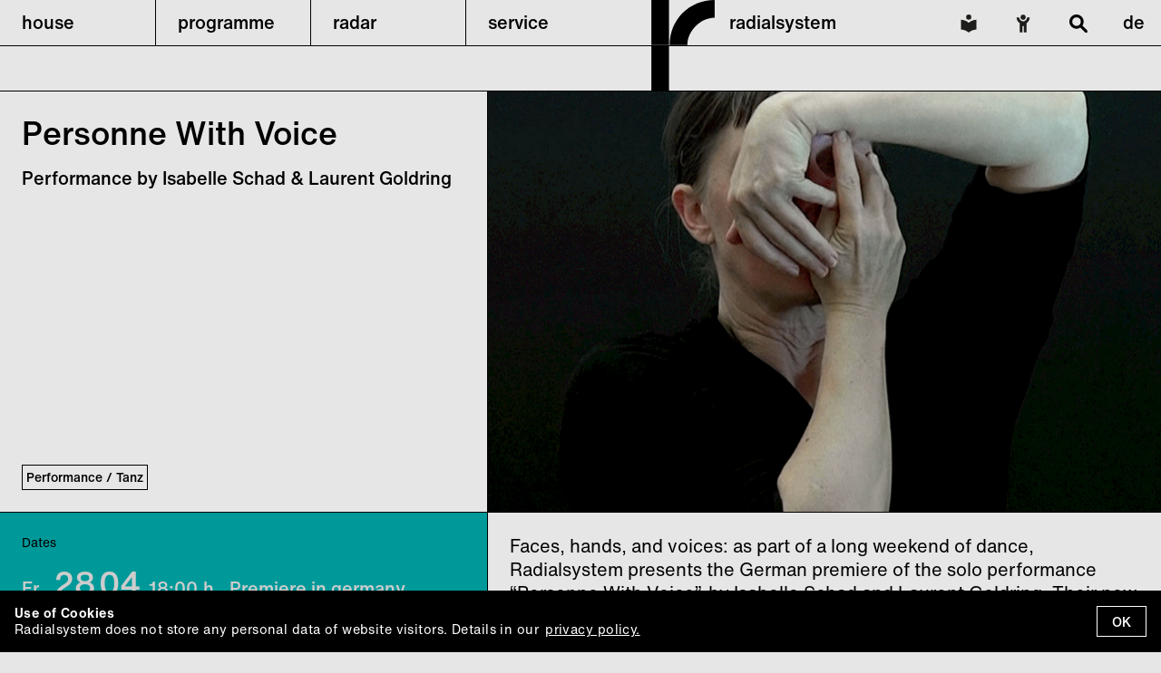

--- FILE ---
content_type: text/html; charset=utf-8
request_url: https://www.radialsystem.de/en/veranstaltungen/personne-with-voice/?date=1682787600
body_size: 72147
content:
<!DOCTYPE html>
<html lang="en">
	<head>
		<meta charset="utf-8" />
<meta http-equiv="content-type" content="text/html; charset=utf-8" />
<meta http-equiv="x-ua-compatible" content="ie=edge">
<meta name="viewport" content="width=device-width, initial-scale=1.0" />

<title>Radialsystem - Personne With Voice</title>
<meta name="description" content="Radialsystem - Personne With Voice" />

  <meta property="og:image" content="https://www.radialsystem.de/site/assets/files/5028/01_isabelle_schad_personne_c_laurent_goldring_presse.jpg" />

<meta property="og:type" content="website" />
<meta property="og:title" content="Radialsystem - Personne With Voice" />

<link rel='stylesheet' type='text/css' href='/site/modules/MarkupCookieConsent/MarkupCookieConsent.min.css' /><link rel="stylesheet" href="/site/assets/aiom/css_4fe5a69a70bf4c9c2ebc6ce55467a465.css">



<style>

:root {
  --black: #000000;
  --disabled-date: #7F7F7F;
  --disabled-date-alt: #cccccc;

  --fallback: #ff0000;

      --neongrun-q1-2022: #00ff00;
      --hellblau-q1-2022: #00ffd2;
      --gelb-q1-2022: #ffff00;
      --pink-q1-2022: #ff00ff;
      --rosa-q2-2022: #ff6699;
      --gelb-q2-2022: #ffff00;
      --violett-q2-2022: #dd00e3;
      --ocker-q2-2022: #ad972e;
      --gelb-2-q2-2022: #ffec00;
      --magnet-q2-2022: #c4007a;
      --hellgelb-q3-2022: #ffffcc;
      --mint-q3-2022: #ccffcc;
      --hellblau-q3-2022: #ccffff;
      --violett-q4-2022: #9966ff;
      --januar-q1-2023: #ff3333;
      --februar-q1-2023: #cc6699;
      --neongrun-marz-q1-2023: #00ff00;
      --grun-april-q2-2023: #009999;
      --blau-mai-q2-2023: #66ccff;
      --rot-juni-q2-2023: #cc0000;
      --violett-juli-q3-2023: #9900ff;
      --august-orange-q3-2023: #ff6600;
      --oktober_2023: #cccc33;
      --november-q4-2023: #e94840;
      --dezember-q4-2024: #00ff10;
      --2024_q1_01_magenta: #ff33ff;
      --2024_02_gelb: #ffcc00;
      --2024_03_burnt_orange: #ff6600;
      --2024_04_lila: #9900ff;
      --2024_05_light_orange: #ff9900;
      --2024_07_blau: #3300ff;
      --2024_08_rot: #ff3333;
      --06_2024_hellblau-00cccc: #00cccc;
      --2024_09_blaumagenta: #6633cc;
      --2024_10_cyanblau: #6699cc;
      --11_2024_novermber: #00ff61;
      --2024_12_dezember_magenta: #fa0075;
      --januar-2025: #6633cc;
      --februar-2025: #ecab63;
      --violett: #a577fe;
      --25_04_april_gelb: #fff300;
      --25_04_april_gelb-3: #34c53f;
      --25_04_april_gelb-4: #ffabff;
      --25_04_april_gelb-2: #ee6b29;
      --25_04_april_gelb-1: #baf3ec;
      --25_04_april_gelb-5: #dcdc00;
      --25_04_april_gelb-6: #f5e992;
      --25_04_april_gelb-8: #0000ff;
      --25_04_april_gelb-7: #ff0000;
      --25_04_april_gelb-9: #7f00ff;
      --25_04_april_gelb-10: #47ff00;
      --25_04_april_gelb-11: #ed11cf;
      --25_04_april_gelb-12: #009640;
      --25_04_april_gelb-13: #ed7c30;
      --25_04_april_gelb-14: #e6e600;
  }

.event-widget.bg-color-fallback,
.event-list-entry.bg-color-fallback:hover,
.event-list-entry.bg-color-fallback.triggered,
.collapsible-content.bg-color-fallback,
.content .inset.bottom-border.bg-color-fallback {
  background-color: var(--fallback);
}

  .event-widget.bg-color-neongrun-q1-2022,
  .event-list-entry.bg-color-neongrun-q1-2022:hover,
  .event-list-entry.bg-color-neongrun-q1-2022.triggered,
  .collapsible-content.bg-color-neongrun-q1-2022,
  .content .inset.bottom-border.bg-color-neongrun-q1-2022 {
    background-color: var(--neongrun-q1-2022);
  }
  .event-widget.bg-color-hellblau-q1-2022,
  .event-list-entry.bg-color-hellblau-q1-2022:hover,
  .event-list-entry.bg-color-hellblau-q1-2022.triggered,
  .collapsible-content.bg-color-hellblau-q1-2022,
  .content .inset.bottom-border.bg-color-hellblau-q1-2022 {
    background-color: var(--hellblau-q1-2022);
  }
  .event-widget.bg-color-gelb-q1-2022,
  .event-list-entry.bg-color-gelb-q1-2022:hover,
  .event-list-entry.bg-color-gelb-q1-2022.triggered,
  .collapsible-content.bg-color-gelb-q1-2022,
  .content .inset.bottom-border.bg-color-gelb-q1-2022 {
    background-color: var(--gelb-q1-2022);
  }
  .event-widget.bg-color-pink-q1-2022,
  .event-list-entry.bg-color-pink-q1-2022:hover,
  .event-list-entry.bg-color-pink-q1-2022.triggered,
  .collapsible-content.bg-color-pink-q1-2022,
  .content .inset.bottom-border.bg-color-pink-q1-2022 {
    background-color: var(--pink-q1-2022);
  }
  .event-widget.bg-color-rosa-q2-2022,
  .event-list-entry.bg-color-rosa-q2-2022:hover,
  .event-list-entry.bg-color-rosa-q2-2022.triggered,
  .collapsible-content.bg-color-rosa-q2-2022,
  .content .inset.bottom-border.bg-color-rosa-q2-2022 {
    background-color: var(--rosa-q2-2022);
  }
  .event-widget.bg-color-gelb-q2-2022,
  .event-list-entry.bg-color-gelb-q2-2022:hover,
  .event-list-entry.bg-color-gelb-q2-2022.triggered,
  .collapsible-content.bg-color-gelb-q2-2022,
  .content .inset.bottom-border.bg-color-gelb-q2-2022 {
    background-color: var(--gelb-q2-2022);
  }
  .event-widget.bg-color-violett-q2-2022,
  .event-list-entry.bg-color-violett-q2-2022:hover,
  .event-list-entry.bg-color-violett-q2-2022.triggered,
  .collapsible-content.bg-color-violett-q2-2022,
  .content .inset.bottom-border.bg-color-violett-q2-2022 {
    background-color: var(--violett-q2-2022);
  }
  .event-widget.bg-color-ocker-q2-2022,
  .event-list-entry.bg-color-ocker-q2-2022:hover,
  .event-list-entry.bg-color-ocker-q2-2022.triggered,
  .collapsible-content.bg-color-ocker-q2-2022,
  .content .inset.bottom-border.bg-color-ocker-q2-2022 {
    background-color: var(--ocker-q2-2022);
  }
  .event-widget.bg-color-gelb-2-q2-2022,
  .event-list-entry.bg-color-gelb-2-q2-2022:hover,
  .event-list-entry.bg-color-gelb-2-q2-2022.triggered,
  .collapsible-content.bg-color-gelb-2-q2-2022,
  .content .inset.bottom-border.bg-color-gelb-2-q2-2022 {
    background-color: var(--gelb-2-q2-2022);
  }
  .event-widget.bg-color-magnet-q2-2022,
  .event-list-entry.bg-color-magnet-q2-2022:hover,
  .event-list-entry.bg-color-magnet-q2-2022.triggered,
  .collapsible-content.bg-color-magnet-q2-2022,
  .content .inset.bottom-border.bg-color-magnet-q2-2022 {
    background-color: var(--magnet-q2-2022);
  }
  .event-widget.bg-color-hellgelb-q3-2022,
  .event-list-entry.bg-color-hellgelb-q3-2022:hover,
  .event-list-entry.bg-color-hellgelb-q3-2022.triggered,
  .collapsible-content.bg-color-hellgelb-q3-2022,
  .content .inset.bottom-border.bg-color-hellgelb-q3-2022 {
    background-color: var(--hellgelb-q3-2022);
  }
  .event-widget.bg-color-mint-q3-2022,
  .event-list-entry.bg-color-mint-q3-2022:hover,
  .event-list-entry.bg-color-mint-q3-2022.triggered,
  .collapsible-content.bg-color-mint-q3-2022,
  .content .inset.bottom-border.bg-color-mint-q3-2022 {
    background-color: var(--mint-q3-2022);
  }
  .event-widget.bg-color-hellblau-q3-2022,
  .event-list-entry.bg-color-hellblau-q3-2022:hover,
  .event-list-entry.bg-color-hellblau-q3-2022.triggered,
  .collapsible-content.bg-color-hellblau-q3-2022,
  .content .inset.bottom-border.bg-color-hellblau-q3-2022 {
    background-color: var(--hellblau-q3-2022);
  }
  .event-widget.bg-color-violett-q4-2022,
  .event-list-entry.bg-color-violett-q4-2022:hover,
  .event-list-entry.bg-color-violett-q4-2022.triggered,
  .collapsible-content.bg-color-violett-q4-2022,
  .content .inset.bottom-border.bg-color-violett-q4-2022 {
    background-color: var(--violett-q4-2022);
  }
  .event-widget.bg-color-januar-q1-2023,
  .event-list-entry.bg-color-januar-q1-2023:hover,
  .event-list-entry.bg-color-januar-q1-2023.triggered,
  .collapsible-content.bg-color-januar-q1-2023,
  .content .inset.bottom-border.bg-color-januar-q1-2023 {
    background-color: var(--januar-q1-2023);
  }
  .event-widget.bg-color-februar-q1-2023,
  .event-list-entry.bg-color-februar-q1-2023:hover,
  .event-list-entry.bg-color-februar-q1-2023.triggered,
  .collapsible-content.bg-color-februar-q1-2023,
  .content .inset.bottom-border.bg-color-februar-q1-2023 {
    background-color: var(--februar-q1-2023);
  }
  .event-widget.bg-color-neongrun-marz-q1-2023,
  .event-list-entry.bg-color-neongrun-marz-q1-2023:hover,
  .event-list-entry.bg-color-neongrun-marz-q1-2023.triggered,
  .collapsible-content.bg-color-neongrun-marz-q1-2023,
  .content .inset.bottom-border.bg-color-neongrun-marz-q1-2023 {
    background-color: var(--neongrun-marz-q1-2023);
  }
  .event-widget.bg-color-grun-april-q2-2023,
  .event-list-entry.bg-color-grun-april-q2-2023:hover,
  .event-list-entry.bg-color-grun-april-q2-2023.triggered,
  .collapsible-content.bg-color-grun-april-q2-2023,
  .content .inset.bottom-border.bg-color-grun-april-q2-2023 {
    background-color: var(--grun-april-q2-2023);
  }
  .event-widget.bg-color-blau-mai-q2-2023,
  .event-list-entry.bg-color-blau-mai-q2-2023:hover,
  .event-list-entry.bg-color-blau-mai-q2-2023.triggered,
  .collapsible-content.bg-color-blau-mai-q2-2023,
  .content .inset.bottom-border.bg-color-blau-mai-q2-2023 {
    background-color: var(--blau-mai-q2-2023);
  }
  .event-widget.bg-color-rot-juni-q2-2023,
  .event-list-entry.bg-color-rot-juni-q2-2023:hover,
  .event-list-entry.bg-color-rot-juni-q2-2023.triggered,
  .collapsible-content.bg-color-rot-juni-q2-2023,
  .content .inset.bottom-border.bg-color-rot-juni-q2-2023 {
    background-color: var(--rot-juni-q2-2023);
  }
  .event-widget.bg-color-violett-juli-q3-2023,
  .event-list-entry.bg-color-violett-juli-q3-2023:hover,
  .event-list-entry.bg-color-violett-juli-q3-2023.triggered,
  .collapsible-content.bg-color-violett-juli-q3-2023,
  .content .inset.bottom-border.bg-color-violett-juli-q3-2023 {
    background-color: var(--violett-juli-q3-2023);
  }
  .event-widget.bg-color-august-orange-q3-2023,
  .event-list-entry.bg-color-august-orange-q3-2023:hover,
  .event-list-entry.bg-color-august-orange-q3-2023.triggered,
  .collapsible-content.bg-color-august-orange-q3-2023,
  .content .inset.bottom-border.bg-color-august-orange-q3-2023 {
    background-color: var(--august-orange-q3-2023);
  }
  .event-widget.bg-color-oktober_2023,
  .event-list-entry.bg-color-oktober_2023:hover,
  .event-list-entry.bg-color-oktober_2023.triggered,
  .collapsible-content.bg-color-oktober_2023,
  .content .inset.bottom-border.bg-color-oktober_2023 {
    background-color: var(--oktober_2023);
  }
  .event-widget.bg-color-november-q4-2023,
  .event-list-entry.bg-color-november-q4-2023:hover,
  .event-list-entry.bg-color-november-q4-2023.triggered,
  .collapsible-content.bg-color-november-q4-2023,
  .content .inset.bottom-border.bg-color-november-q4-2023 {
    background-color: var(--november-q4-2023);
  }
  .event-widget.bg-color-dezember-q4-2024,
  .event-list-entry.bg-color-dezember-q4-2024:hover,
  .event-list-entry.bg-color-dezember-q4-2024.triggered,
  .collapsible-content.bg-color-dezember-q4-2024,
  .content .inset.bottom-border.bg-color-dezember-q4-2024 {
    background-color: var(--dezember-q4-2024);
  }
  .event-widget.bg-color-2024_q1_01_magenta,
  .event-list-entry.bg-color-2024_q1_01_magenta:hover,
  .event-list-entry.bg-color-2024_q1_01_magenta.triggered,
  .collapsible-content.bg-color-2024_q1_01_magenta,
  .content .inset.bottom-border.bg-color-2024_q1_01_magenta {
    background-color: var(--2024_q1_01_magenta);
  }
  .event-widget.bg-color-2024_02_gelb,
  .event-list-entry.bg-color-2024_02_gelb:hover,
  .event-list-entry.bg-color-2024_02_gelb.triggered,
  .collapsible-content.bg-color-2024_02_gelb,
  .content .inset.bottom-border.bg-color-2024_02_gelb {
    background-color: var(--2024_02_gelb);
  }
  .event-widget.bg-color-2024_03_burnt_orange,
  .event-list-entry.bg-color-2024_03_burnt_orange:hover,
  .event-list-entry.bg-color-2024_03_burnt_orange.triggered,
  .collapsible-content.bg-color-2024_03_burnt_orange,
  .content .inset.bottom-border.bg-color-2024_03_burnt_orange {
    background-color: var(--2024_03_burnt_orange);
  }
  .event-widget.bg-color-2024_04_lila,
  .event-list-entry.bg-color-2024_04_lila:hover,
  .event-list-entry.bg-color-2024_04_lila.triggered,
  .collapsible-content.bg-color-2024_04_lila,
  .content .inset.bottom-border.bg-color-2024_04_lila {
    background-color: var(--2024_04_lila);
  }
  .event-widget.bg-color-2024_05_light_orange,
  .event-list-entry.bg-color-2024_05_light_orange:hover,
  .event-list-entry.bg-color-2024_05_light_orange.triggered,
  .collapsible-content.bg-color-2024_05_light_orange,
  .content .inset.bottom-border.bg-color-2024_05_light_orange {
    background-color: var(--2024_05_light_orange);
  }
  .event-widget.bg-color-2024_07_blau,
  .event-list-entry.bg-color-2024_07_blau:hover,
  .event-list-entry.bg-color-2024_07_blau.triggered,
  .collapsible-content.bg-color-2024_07_blau,
  .content .inset.bottom-border.bg-color-2024_07_blau {
    background-color: var(--2024_07_blau);
  }
  .event-widget.bg-color-2024_08_rot,
  .event-list-entry.bg-color-2024_08_rot:hover,
  .event-list-entry.bg-color-2024_08_rot.triggered,
  .collapsible-content.bg-color-2024_08_rot,
  .content .inset.bottom-border.bg-color-2024_08_rot {
    background-color: var(--2024_08_rot);
  }
  .event-widget.bg-color-06_2024_hellblau-00cccc,
  .event-list-entry.bg-color-06_2024_hellblau-00cccc:hover,
  .event-list-entry.bg-color-06_2024_hellblau-00cccc.triggered,
  .collapsible-content.bg-color-06_2024_hellblau-00cccc,
  .content .inset.bottom-border.bg-color-06_2024_hellblau-00cccc {
    background-color: var(--06_2024_hellblau-00cccc);
  }
  .event-widget.bg-color-2024_09_blaumagenta,
  .event-list-entry.bg-color-2024_09_blaumagenta:hover,
  .event-list-entry.bg-color-2024_09_blaumagenta.triggered,
  .collapsible-content.bg-color-2024_09_blaumagenta,
  .content .inset.bottom-border.bg-color-2024_09_blaumagenta {
    background-color: var(--2024_09_blaumagenta);
  }
  .event-widget.bg-color-2024_10_cyanblau,
  .event-list-entry.bg-color-2024_10_cyanblau:hover,
  .event-list-entry.bg-color-2024_10_cyanblau.triggered,
  .collapsible-content.bg-color-2024_10_cyanblau,
  .content .inset.bottom-border.bg-color-2024_10_cyanblau {
    background-color: var(--2024_10_cyanblau);
  }
  .event-widget.bg-color-11_2024_novermber,
  .event-list-entry.bg-color-11_2024_novermber:hover,
  .event-list-entry.bg-color-11_2024_novermber.triggered,
  .collapsible-content.bg-color-11_2024_novermber,
  .content .inset.bottom-border.bg-color-11_2024_novermber {
    background-color: var(--11_2024_novermber);
  }
  .event-widget.bg-color-2024_12_dezember_magenta,
  .event-list-entry.bg-color-2024_12_dezember_magenta:hover,
  .event-list-entry.bg-color-2024_12_dezember_magenta.triggered,
  .collapsible-content.bg-color-2024_12_dezember_magenta,
  .content .inset.bottom-border.bg-color-2024_12_dezember_magenta {
    background-color: var(--2024_12_dezember_magenta);
  }
  .event-widget.bg-color-januar-2025,
  .event-list-entry.bg-color-januar-2025:hover,
  .event-list-entry.bg-color-januar-2025.triggered,
  .collapsible-content.bg-color-januar-2025,
  .content .inset.bottom-border.bg-color-januar-2025 {
    background-color: var(--januar-2025);
  }
  .event-widget.bg-color-februar-2025,
  .event-list-entry.bg-color-februar-2025:hover,
  .event-list-entry.bg-color-februar-2025.triggered,
  .collapsible-content.bg-color-februar-2025,
  .content .inset.bottom-border.bg-color-februar-2025 {
    background-color: var(--februar-2025);
  }
  .event-widget.bg-color-violett,
  .event-list-entry.bg-color-violett:hover,
  .event-list-entry.bg-color-violett.triggered,
  .collapsible-content.bg-color-violett,
  .content .inset.bottom-border.bg-color-violett {
    background-color: var(--violett);
  }
  .event-widget.bg-color-25_04_april_gelb,
  .event-list-entry.bg-color-25_04_april_gelb:hover,
  .event-list-entry.bg-color-25_04_april_gelb.triggered,
  .collapsible-content.bg-color-25_04_april_gelb,
  .content .inset.bottom-border.bg-color-25_04_april_gelb {
    background-color: var(--25_04_april_gelb);
  }
  .event-widget.bg-color-25_04_april_gelb-3,
  .event-list-entry.bg-color-25_04_april_gelb-3:hover,
  .event-list-entry.bg-color-25_04_april_gelb-3.triggered,
  .collapsible-content.bg-color-25_04_april_gelb-3,
  .content .inset.bottom-border.bg-color-25_04_april_gelb-3 {
    background-color: var(--25_04_april_gelb-3);
  }
  .event-widget.bg-color-25_04_april_gelb-4,
  .event-list-entry.bg-color-25_04_april_gelb-4:hover,
  .event-list-entry.bg-color-25_04_april_gelb-4.triggered,
  .collapsible-content.bg-color-25_04_april_gelb-4,
  .content .inset.bottom-border.bg-color-25_04_april_gelb-4 {
    background-color: var(--25_04_april_gelb-4);
  }
  .event-widget.bg-color-25_04_april_gelb-2,
  .event-list-entry.bg-color-25_04_april_gelb-2:hover,
  .event-list-entry.bg-color-25_04_april_gelb-2.triggered,
  .collapsible-content.bg-color-25_04_april_gelb-2,
  .content .inset.bottom-border.bg-color-25_04_april_gelb-2 {
    background-color: var(--25_04_april_gelb-2);
  }
  .event-widget.bg-color-25_04_april_gelb-1,
  .event-list-entry.bg-color-25_04_april_gelb-1:hover,
  .event-list-entry.bg-color-25_04_april_gelb-1.triggered,
  .collapsible-content.bg-color-25_04_april_gelb-1,
  .content .inset.bottom-border.bg-color-25_04_april_gelb-1 {
    background-color: var(--25_04_april_gelb-1);
  }
  .event-widget.bg-color-25_04_april_gelb-5,
  .event-list-entry.bg-color-25_04_april_gelb-5:hover,
  .event-list-entry.bg-color-25_04_april_gelb-5.triggered,
  .collapsible-content.bg-color-25_04_april_gelb-5,
  .content .inset.bottom-border.bg-color-25_04_april_gelb-5 {
    background-color: var(--25_04_april_gelb-5);
  }
  .event-widget.bg-color-25_04_april_gelb-6,
  .event-list-entry.bg-color-25_04_april_gelb-6:hover,
  .event-list-entry.bg-color-25_04_april_gelb-6.triggered,
  .collapsible-content.bg-color-25_04_april_gelb-6,
  .content .inset.bottom-border.bg-color-25_04_april_gelb-6 {
    background-color: var(--25_04_april_gelb-6);
  }
  .event-widget.bg-color-25_04_april_gelb-8,
  .event-list-entry.bg-color-25_04_april_gelb-8:hover,
  .event-list-entry.bg-color-25_04_april_gelb-8.triggered,
  .collapsible-content.bg-color-25_04_april_gelb-8,
  .content .inset.bottom-border.bg-color-25_04_april_gelb-8 {
    background-color: var(--25_04_april_gelb-8);
  }
  .event-widget.bg-color-25_04_april_gelb-7,
  .event-list-entry.bg-color-25_04_april_gelb-7:hover,
  .event-list-entry.bg-color-25_04_april_gelb-7.triggered,
  .collapsible-content.bg-color-25_04_april_gelb-7,
  .content .inset.bottom-border.bg-color-25_04_april_gelb-7 {
    background-color: var(--25_04_april_gelb-7);
  }
  .event-widget.bg-color-25_04_april_gelb-9,
  .event-list-entry.bg-color-25_04_april_gelb-9:hover,
  .event-list-entry.bg-color-25_04_april_gelb-9.triggered,
  .collapsible-content.bg-color-25_04_april_gelb-9,
  .content .inset.bottom-border.bg-color-25_04_april_gelb-9 {
    background-color: var(--25_04_april_gelb-9);
  }
  .event-widget.bg-color-25_04_april_gelb-10,
  .event-list-entry.bg-color-25_04_april_gelb-10:hover,
  .event-list-entry.bg-color-25_04_april_gelb-10.triggered,
  .collapsible-content.bg-color-25_04_april_gelb-10,
  .content .inset.bottom-border.bg-color-25_04_april_gelb-10 {
    background-color: var(--25_04_april_gelb-10);
  }
  .event-widget.bg-color-25_04_april_gelb-11,
  .event-list-entry.bg-color-25_04_april_gelb-11:hover,
  .event-list-entry.bg-color-25_04_april_gelb-11.triggered,
  .collapsible-content.bg-color-25_04_april_gelb-11,
  .content .inset.bottom-border.bg-color-25_04_april_gelb-11 {
    background-color: var(--25_04_april_gelb-11);
  }
  .event-widget.bg-color-25_04_april_gelb-12,
  .event-list-entry.bg-color-25_04_april_gelb-12:hover,
  .event-list-entry.bg-color-25_04_april_gelb-12.triggered,
  .collapsible-content.bg-color-25_04_april_gelb-12,
  .content .inset.bottom-border.bg-color-25_04_april_gelb-12 {
    background-color: var(--25_04_april_gelb-12);
  }
  .event-widget.bg-color-25_04_april_gelb-13,
  .event-list-entry.bg-color-25_04_april_gelb-13:hover,
  .event-list-entry.bg-color-25_04_april_gelb-13.triggered,
  .collapsible-content.bg-color-25_04_april_gelb-13,
  .content .inset.bottom-border.bg-color-25_04_april_gelb-13 {
    background-color: var(--25_04_april_gelb-13);
  }
  .event-widget.bg-color-25_04_april_gelb-14,
  .event-list-entry.bg-color-25_04_april_gelb-14:hover,
  .event-list-entry.bg-color-25_04_april_gelb-14.triggered,
  .collapsible-content.bg-color-25_04_april_gelb-14,
  .content .inset.bottom-border.bg-color-25_04_april_gelb-14 {
    background-color: var(--25_04_april_gelb-14);
  }

a.dateselect, a.dateselect.disabled { color: var(--disabled-date); }

  .bg-color-violett-q2-2022 a.dateselect, .bg-color-violett-q2-2022 a.dateselect.disabled {
    color: var(--disabled-date-alt);
  }
  .bg-color-violett-q4-2022 a.dateselect, .bg-color-violett-q4-2022 a.dateselect.disabled {
    color: var(--disabled-date-alt);
  }
  .bg-color-januar-q1-2023 a.dateselect, .bg-color-januar-q1-2023 a.dateselect.disabled {
    color: var(--disabled-date-alt);
  }
  .bg-color-februar-q1-2023 a.dateselect, .bg-color-februar-q1-2023 a.dateselect.disabled {
    color: var(--disabled-date-alt);
  }
  .bg-color-grun-april-q2-2023 a.dateselect, .bg-color-grun-april-q2-2023 a.dateselect.disabled {
    color: var(--disabled-date-alt);
  }
  .bg-color-rot-juni-q2-2023 a.dateselect, .bg-color-rot-juni-q2-2023 a.dateselect.disabled {
    color: var(--disabled-date-alt);
  }
  .bg-color-violett-juli-q3-2023 a.dateselect, .bg-color-violett-juli-q3-2023 a.dateselect.disabled {
    color: var(--disabled-date-alt);
  }
  .bg-color-2024_q1_01_magenta a.dateselect, .bg-color-2024_q1_01_magenta a.dateselect.disabled {
    color: var(--disabled-date-alt);
  }
  .bg-color-2024_03_burnt_orange a.dateselect, .bg-color-2024_03_burnt_orange a.dateselect.disabled {
    color: var(--disabled-date-alt);
  }
  .bg-color-2024_04_lila a.dateselect, .bg-color-2024_04_lila a.dateselect.disabled {
    color: var(--disabled-date-alt);
  }

a.dateselect.selected {
  color: var(--black);
}

</style>


<script>
    /*to prevent Firefox FOUC, this must be here*/
  let FF_FOUC_FIX;
</script>
	</head>
	<body>
		
<header id="header">
      <nav class="mobile to-desktop">
  <div class="mobile-bar">
    <ul>
      <li class="logo"><a href="/en/">radialsystem <img src="/site/templates/img/logo.svg" alt="logo"></a></li>
              <li class="simple-lang"><a href="/en/service/leichte-sprache/"><img src="/site/templates/img/simplelang.svg" alt="Leichte Sprache"></a></li>
                    <li class="accessibility"><a href="/en/service/barrierefreiheit/"><img src="/site/templates/img/accessibility.svg" alt="Barrierefreiheit"></a></li>
            <li class="search"><a href="#" class="search-trigger"><img src="/site/templates/img/search.svg" alt="search"></a></li>
      <li class="langswitch">
        <a class="" href="/de/veranstaltungen/personne-with-voice/">de</a>
        <a class="selected" href="/en/veranstaltungen/personne-with-voice/">en</a>
  </li>
      <li class="menu-opener" id="burger" role="button" tabindex="0"><a><img class="burger" src="/site/templates/img/burger.svg" alt="menu"><img class="cross" src="/site/templates/img/cross.svg" alt="menu"></a></li>
    </ul>

  </div>
  <div class="mobile-menu" id="mobile-menu">
    <ul>
              <li class="">
                                <a role="button" tabindex="0" class="collapsible-trigger" data-trig="cc-1025"><span>house</span><span class="icon"></span></a>
            <ul class="submenu collapsible-content" id="cc-1025">
                              <li><a href="/en/venue/uber-uns/">About us</a>
                                                    </li>
                              <li><a href="/en/venue/netzwerk/">Network</a>
                                                    </li>
                              <li><a href="/en/venue/history/">History</a>
                                                    </li>
                              <li><a href="/en/venue/sustainability/">Sustainability</a>
                                                    </li>
                              <li><a href="/en/venue/team/">Team</a>
                                                    </li>
                              <li><a href="/en/venue/vermietung-2/">Venue</a>
                                                        <ul class="subsubmenu">
                                              <li><a href="/en/venue/vermietung-2/360-1/">360-degree tour</a></li>
                                              <li><a href="/en/venue/vermietung-2/halle-2/">Halle</a></li>
                                              <li><a href="/en/venue/vermietung-2/saal/">Saal</a></li>
                                              <li><a href="/en/venue/vermietung-2/foyer/">Foyer</a></li>
                                              <li><a href="/en/venue/vermietung-2/spreeterasse-deck/">Spree Terrace / Deck</a></li>
                                              <li><a href="/en/venue/vermietung-2/kubus/">Cube</a></li>
                                              <li><a href="/en/venue/vermietung-2/studios-1-2-a/">Studios 1, 2, A</a></li>
                                              <li><a href="/en/venue/vermietung-2/ateliers/">Ateliers</a></li>
                                          </ul>
                                  </li>
                              <li><a href="/en/venue/vermietungen/">Services</a>
                                                    </li>
                          </ul>
                  </li>
              <li class="">
                                <a role="button" tabindex="0" class="collapsible-trigger" data-trig="cc-1021"><span>programme</span><span class="icon"></span></a>
            <ul class="submenu collapsible-content" id="cc-1021">
                              <li><a href="/en/programm/programm/">Programme</a>
                                                    </li>
                              <li><a href="/en/programm/barrierefreiheit/">Accessible offers</a>
                                                    </li>
                              <li><a href="/en/programm/publikationen/">Publications</a>
                                                    </li>
                              <li><a href="/en/programm/kunstler-innen-a-z/">Artists A–Z</a>
                                                    </li>
                              <li><a href="/en/programm/plattform/">Platforms</a>
                                                        <ul class="subsubmenu">
                                              <li><a href="/en/programm/plattform/encounters/">Encounters</a></li>
                                          </ul>
                                  </li>
                              <li><a href="/en/programm/reihen/">Series</a>
                                                        <ul class="subsubmenu">
                                              <li><a href="/en/programm/reihen/conjunctions-acts-of-being-in-relation/">Conjunctions</a></li>
                                              <li><a href="/en/programm/reihen/encounters-embodied-practices/">Embodied Practices</a></li>
                                              <li><a href="/en/programm/reihen/sense/">SENSE</a></li>
                                              <li><a href="/en/programm/reihen/new-empathies-eine-programmreihe-zur-praxis-des-empathischen/">New Empathies</a></li>
                                          </ul>
                                  </li>
                              <li><a href="/en/programm/residenzen/">Residencies</a>
                                                        <ul class="subsubmenu">
                                              <li><a href="/en/programm/residenzen/body-time-space/">Body Time Space</a></li>
                                              <li><a href="/en/programm/residenzen/artist-in-residence/">Artist in Residence</a></li>
                                          </ul>
                                  </li>
                          </ul>
                  </li>
              <li class="">
                                <a href="/en/radar/">radar</a>
                  </li>
              <li class="">
                                <a role="button" tabindex="0" class="collapsible-trigger" data-trig="cc-1026"><span>service</span><span class="icon"></span></a>
            <ul class="submenu collapsible-content" id="cc-1026">
                              <li><a href="/en/service/tickets/">Ticket information</a>
                                                    </li>
                              <li><a href="/en/service/kontakt/">Contact</a>
                                                    </li>
                              <li><a href="/en/service/anfahrt/">How to find us</a>
                                                    </li>
                              <li><a href="/en/service/leichte-sprache/">Easy Language</a>
                                                    </li>
                              <li><a href="/en/service/code-of-conduct/">Code of Conduct</a>
                                                    </li>
                              <li><a href="/en/service/newsletter/">Newsletter</a>
                                                    </li>
                              <li><a href="/en/service/jobs/">Jobs</a>
                                                    </li>
                              <li><a href="/en/service/presse/">Press</a>
                                                    </li>
                              <li><a href="/en/service/barrierefreiheit/">Accessibility</a>
                                                    </li>
                          </ul>
                  </li>
          </ul>
  </div>
</nav>
  
<nav class="desktop from-desktop">
  <ul>
                        <li role="button" tabindex="0" class="menu  subtrigger" data-target="hoversub-1025"><a tabindex="-1" href="/en/venue/">house</a>
                        <div class="hoversubmenu" id="hoversub-1025">
            <ul class="subblock">
                              <li class="submenu"><a href="/en/venue/uber-uns/">About us</a>
                                                    </li>
                                              <li class="submenu"><a href="/en/venue/netzwerk/">Network</a>
                                                    </li>
                                              <li class="submenu"><a href="/en/venue/history/">History</a>
                                                    </li>
                                              <li class="submenu"><a href="/en/venue/sustainability/">Sustainability</a>
                                                    </li>
                                              <li class="submenu"><a href="/en/venue/team/">Team</a>
                                                    </li>
                                  </ul><ul class="subblock">
                                              <li class="submenu"><a href="/en/venue/vermietung-2/">Venue</a>
                                                        <ul>
                                              <li class="subsubmenu"><a href="/en/venue/vermietung-2/360-1/">360-degree tour</a></li>
                                              <li class="subsubmenu"><a href="/en/venue/vermietung-2/halle-2/">Halle</a></li>
                                              <li class="subsubmenu"><a href="/en/venue/vermietung-2/saal/">Saal</a></li>
                                              <li class="subsubmenu"><a href="/en/venue/vermietung-2/foyer/">Foyer</a></li>
                                              <li class="subsubmenu"><a href="/en/venue/vermietung-2/spreeterasse-deck/">Spree Terrace / Deck</a></li>
                                              <li class="subsubmenu"><a href="/en/venue/vermietung-2/kubus/">Cube</a></li>
                                              <li class="subsubmenu"><a href="/en/venue/vermietung-2/studios-1-2-a/">Studios 1, 2, A</a></li>
                                              <li class="subsubmenu"><a href="/en/venue/vermietung-2/ateliers/">Ateliers</a></li>
                                          </ul>
                                  </li>
                                              <li class="submenu"><a href="/en/venue/vermietungen/">Services</a>
                                                    </li>
                                          </ul>
          </div>
              </li>
                        <li role="button" tabindex="0" class="menu  subtrigger" data-target="hoversub-1021"><a tabindex="-1" href="/en/programm/">programme</a>
                        <div class="hoversubmenu" id="hoversub-1021">
            <ul class="subblock">
                              <li class="submenu"><a href="/en/programm/programm/">Programme</a>
                                                    </li>
                                              <li class="submenu"><a href="/en/programm/barrierefreiheit/">Accessible offers</a>
                                                    </li>
                                              <li class="submenu"><a href="/en/programm/publikationen/">Publications</a>
                                                    </li>
                                              <li class="submenu"><a href="/en/programm/kunstler-innen-a-z/">Artists A–Z</a>
                                                    </li>
                                  </ul><ul class="subblock">
                                              <li class="submenu"><a href="/en/programm/plattform/">Platforms</a>
                                                        <ul>
                                              <li class="subsubmenu"><a href="/en/programm/plattform/encounters/">Encounters</a></li>
                                          </ul>
                                  </li>
                                              <li class="submenu"><a href="/en/programm/reihen/">Series</a>
                                                        <ul>
                                              <li class="subsubmenu"><a href="/en/programm/reihen/conjunctions-acts-of-being-in-relation/">Conjunctions</a></li>
                                              <li class="subsubmenu"><a href="/en/programm/reihen/encounters-embodied-practices/">Embodied Practices</a></li>
                                              <li class="subsubmenu"><a href="/en/programm/reihen/sense/">SENSE</a></li>
                                              <li class="subsubmenu"><a href="/en/programm/reihen/new-empathies-eine-programmreihe-zur-praxis-des-empathischen/">New Empathies</a></li>
                                          </ul>
                                  </li>
                                              <li class="submenu"><a href="/en/programm/residenzen/">Residencies</a>
                                                        <ul>
                                              <li class="subsubmenu"><a href="/en/programm/residenzen/body-time-space/">Body Time Space</a></li>
                                              <li class="subsubmenu"><a href="/en/programm/residenzen/artist-in-residence/">Artist in Residence</a></li>
                                          </ul>
                                  </li>
                                          </ul>
          </div>
              </li>
                        <li class="menu  subtrigger" data-target="hoversub-1022"><a href="/en/radar/">radar</a>
                    </li>
                        <li role="button" tabindex="0" class="menu  subtrigger" data-target="hoversub-1026"><a tabindex="-1" href="/en/service/">service</a>
                        <div class="hoversubmenu" id="hoversub-1026">
            <ul class="subblock">
                              <li class="submenu"><a href="/en/service/tickets/">Ticket information</a>
                                                    </li>
                                              <li class="submenu"><a href="/en/service/kontakt/">Contact</a>
                                                    </li>
                                              <li class="submenu"><a href="/en/service/anfahrt/">How to find us</a>
                                                    </li>
                                              <li class="submenu"><a href="/en/service/leichte-sprache/">Easy Language</a>
                                                    </li>
                                              <li class="submenu"><a href="/en/service/code-of-conduct/">Code of Conduct</a>
                                                    </li>
                                              <li class="submenu"><a href="/en/service/newsletter/">Newsletter</a>
                                                    </li>
                                              <li class="submenu"><a href="/en/service/jobs/">Jobs</a>
                                                    </li>
                                              <li class="submenu"><a href="/en/service/presse/">Press</a>
                                                    </li>
                                  </ul><ul class="subblock">
                                              <li class="submenu"><a href="/en/service/barrierefreiheit/">Accessibility</a>
                                                    </li>
                                          </ul>
          </div>
              </li>
        <li class="logo"><a href="/en/">radialsystem</a></li>
          <li class="simple-lang"><a href="/en/service/leichte-sprache/"><img src="/site/templates/img/simplelang.svg" alt="Leichte Sprache"></a></li>
              <li class="accessibility"><a href="/en/service/barrierefreiheit/"><img src="/site/templates/img/accessibility.svg" alt="Barrierefreiheit"></a></li>
        <li class="search"><a href="#" class="search-trigger"><img src="/site/templates/img/search.svg" alt="search"></a></li>
    <li class="langswitch">
        <a class="" href="/de/veranstaltungen/personne-with-voice/">de</a>
        <a class="selected" href="/en/veranstaltungen/personne-with-voice/">en</a>
  </li>
  </ul>
</nav>
</header>

<div class="logo from-desktop">
  <a title="go to Startpage" href="/en/"><img src="/site/templates/img/logo.svg" title="radialsystem" alt="logo"></a>
</div>
<div class="breadcrumb from-desktop">
      <div class="inset">
          </div>
  </div>

  <div class="searchform" id="searchform">
    <form action="/en/suchergebnis/" method="get">
      <input type="text" name="searchterm" class="searchterm" id="searchterm" autocomplete="off" placeholder="Search" aria-label="Search" value="">
    </form>
  </div>
		<main id="main">
  <div class="contents">
                
  
<div class="content event">
  <div class="row bottom-border">
    <div class="columns column-smaller bottom-border-mobile-only">
      <div class="top-bottom-max">
        
<div class="inset">
  <h1>Personne With Voice</h1>
  <h3>Performance by Isabelle Schad &amp; Laurent Goldring</h3>
</div>
        
<div class="inset">
  <p class="tight">
          <span class="tag">Performance / Tanz</span>
      </p>
</div>
      </div>
    </div>
    <div class="columns column-bigger">
                        
        
  <script>
  document.addEventListener("DOMContentLoaded", function() {

    let picSlider = tns({
      container: '#slider-5028-landscape',
      items: 1,
      speed: 1000,
      mode: "gallery",
      autoplay: true,
      autoplayHoverPause: true,
      autoplayTimeout: 3000,
      controls: false,
      nav: false,
      swipeAngle: false
    });

  });
  </script>

  <div class="slider ">
    <div id="slider-5028-landscape">
              <div><div class="pic-wrapper"><img src="/site/assets/files/5028/01_isabelle_schad_personne_c_laurent_goldring_presse.1500x938.jpg" title="Laurent Goldring" alt=""><p class="small pic-credits"> &copy; Laurent Goldring</p></div></div>
          </div>
  </div>
    </div>
  </div>
  <div class="row bottom-border">
    <div class="columns column-smaller">
      
<div x-data="datesTickets" x-init="">
        <div class="inset bottom-border bg-color-grun-april-q2-2023">
      <p class="small">Dates</p>
                    <a class="dateselect disabled">
                                      
  <p class="dateblock ">
    <span class="wday">Fr</span>
    <span class="mday" aria-label="28."><span aria-hidden="true">28</span></span>
    <span class="month" aria-label="4."><span aria-hidden="true">04</span></span>
    <span class="special">18:00</span><span class="special-2">h</span>              <span class="extra">Premiere in germany</span>
      </p>
        </a>
                                        <a class="dateselect disabled">
                                        
  <p class="dateblock ">
    <span class="wday">Sa</span>
    <span class="mday" aria-label="29."><span aria-hidden="true">29</span></span>
    <span class="month" aria-label="4."><span aria-hidden="true">04</span></span>
    <span class="special">19:00</span><span class="special-2">h</span>          </p>
        </a>
                                        <a class="dateselect disabled">
                                        
  <p class="dateblock ">
    <span class="wday">Su</span>
    <span class="mday" aria-label="30."><span aria-hidden="true">30</span></span>
    <span class="month" aria-label="4."><span aria-hidden="true">04</span></span>
    <span class="special">18:00</span><span class="special-2">h</span>          </p>
        </a>
            <br>
    </div>

          <a class="button"
        x-show="isAppointmentSelected(0)"
        href="https://radialsystem.reservix.de/p/reservix/event/2048601" target="_blank">
        Tickets      </a>
    
                  <a class="button"
          x-show="isAppointmentSelected(1)"
          href="https://radialsystem.reservix.de/p/reservix/event/2048602" target="_blank">
          Tickets        </a>
                        <a class="button"
          x-show="isAppointmentSelected(2)"
          href="https://radialsystem.reservix.de/p/reservix/event/2048603" target="_blank">
          Tickets        </a>
          
          <div class="inset bottom-border" x-show="isAppointmentSelected(0)">
        <p class="small">Ticket Prices</p>
        <div class="richtext smaller">
          <p>16 Euros, discount 12 Euros</p>

<p>→ Cushion seats 10 Euros</p>

<p> </p>

<p><strong>Dance Weekend at Radialsystem – combi tickets</strong><br />
„safe&amp;sound“ – Lee Méir<br />
„Personne With Voice“ – Isabelle Schad &amp; Laurent Goldring<br />
„The rest of dance“ – Ana Laura Lozza &amp; Bárbara Hang</p>

<p><a href="https://radialsystem.reservix.de/p/reservix/group/425027"><strong>→ combi-ticket for two performances</strong></a><br />
24 Euros, discount 16 Euros</p>

<p><a href="https://radialsystem.reservix.de/p/reservix/group/425027"><strong>→ combi-ticket for three erformances</strong></a><br />
36 Euros, discount 26 Euros</p>        </div>
      </div>
    
                  <div class="inset bottom-border" x-show="isAppointmentSelected(1)">
          <p class="small">Ticket Prices</p>
          <div class="richtext smaller">
            <p>16 Euros, discount 12 Euros</p>

<p>→ Cushion seats 10 Euros</p>

<p> </p>

<p><strong>Dance Weekend at Radialsystem – combi tickets</strong><br />
„safe&amp;sound“ – Lee Méir<br />
„Personne With Voice“ – Isabelle Schad &amp; Laurent Goldring<br />
„The rest of dance“ – Ana Laura Lozza &amp; Bárbara Hang</p>

<p><a href="https://radialsystem.reservix.de/p/reservix/group/425027"><strong>→ combi-ticket for two performances</strong></a><br />
24 Euros, discount 16 Euros</p>

<p><a href="https://radialsystem.reservix.de/p/reservix/group/425027"><strong>→ combi-ticket for three erformances</strong></a><br />
36 Euros, discount 26 Euros</p>          </div>
        </div>
                        <div class="inset bottom-border" x-show="isAppointmentSelected(2)">
          <p class="small">Ticket Prices</p>
          <div class="richtext smaller">
            <p>16 Euros, discount 12 Euros</p>

<p>→ Cushion seats 10 Euros</p>

<p> </p>

<p><strong>Dance Weekend at Radialsystem – combi tickets</strong><br />
„safe&amp;sound“ – Lee Méir<br />
„Personne With Voice“ – Isabelle Schad &amp; Laurent Goldring<br />
„The rest of dance“ – Ana Laura Lozza &amp; Bárbara Hang</p>

<p><a href="https://radialsystem.reservix.de/p/reservix/group/425027"><strong>→ combi-ticket for two performances</strong></a><br />
24 Euros, discount 16 Euros</p>

<p><a href="https://radialsystem.reservix.de/p/reservix/group/425027"><strong>→ combi-ticket for three erformances</strong></a><br />
36 Euros, discount 26 Euros</p>

<p> </p>

<p>Note: This event will be recorded for documentation purposes.</p>          </div>
        </div>
            </div>

<script>
document.addEventListener('alpine:init', () => {

  Alpine.data('datesTickets', () => ({
    curAppointment: -1,

    toggleAppointmentSelection(newId) {
      this.curAppointment = newId;
    },

    isAppointmentSelected(appointmentId) {
      if (this.curAppointment == appointmentId) {
        return true;
      } else {
        return false;
      }
    },

  }));
});

</script>
      
  <div class="inset bottom-border to-desktop">
    <!-- <p class="small">Description</p> -->
    <div class="richtext">
              <p>Faces, hands, and voices: as part of a long weekend of dance, Radialsystem presents the German premiere of the solo performance “Personne With Voice”, by Isabelle Schad and Laurent Goldring. Their new choreography originates with the concept of “Personne”: “Personne” is the French word for “person” and “cognisance”. It can also refer to absence, as in the expression “il n’y a personne” – “there is no one”. In Roman antiquity, “persona” referred to masks – theatre masks that represent a character or a ritual mask that specify the dancers’ social positions. A gradual shift moves the meaning through all these layers of identity, whether it be understood as personality, character, or as a subject without individual features.</p>

<p>“Personne With Voice” arose out of a creative process that is characteristic of their collaboration: the interweaving of the dialogue between the two artists with the projects that they work on individually.</p>          </div>
  </div>



  <div class="inset bottom-border mobile-only">
    <p class="small">Programme</p>
    <div class="richtext">
      <p>Dance Weekend at Radialsystem</p>

<p><small><strong>safe&amp;sound</strong><br />
Performance by Lee Méir<br />
Thur 27 04, 8 pm<br />
Fri    28 04, 8 pm<br />
Sat   29 04, 8.30 pm<br />
Sun  30 04, 7.30 pm</small></p>

<p><small><strong>Personne With Voice</strong><br />
Performance by Isabelle Schad &amp; Laurent Goldring<br />
Fri    28 04, 6 pm<br />
Sat   29 04, 7 pm<br />
Sun  30 04, 6 pm</small></p>

<p><small><strong>The rest of dance</strong><br />
Performance von Ana Laura Lozza &amp; Bárbara Hang<br />
Fri    28 04, 7 pm<br />
Sat   29 04, 6 pm</small><br />
 </p>    </div>
  </div>


  <div class="inset with-trigger bottom-border mobile-only">
    <a class="collapsible-trigger" data-trig="cc-cast">
      <p><b>Cast</b></p>
      <div class="icon"><img src="/site/templates/img/arrow_down.svg" alt="credits open icon"></div>
      <div class="icon"><img src="/site/templates/img/arrow_up.svg" alt="credits close icon"></div>
    </a>
    <div class="row collapsible-content" id="cc-cast">
            <div class="row">
  <div class="columns padding-right">
                
      <p class="factsheet">
      <span class="propname small">Concept and Choreography</span><br>
      <span class="propvalue">
                Isabelle Schad<br />
Laurent Goldring      </span>
    </p>
      <p class="factsheet">
      <span class="propname small">Performance</span><br>
      <span class="propvalue">
                Isabelle Schad      </span>
    </p>
      <p class="factsheet">
      <span class="propname small">Light</span><br>
      <span class="propvalue">
                Joanna Lesnierowska      </span>
    </p>
      <p class="factsheet">
      <span class="propname small">Sound</span><br>
      <span class="propvalue">
                Ivan Bartsch      </span>
    </p>
        </div>
  <div class="columns">
                
      <p class="factsheet">
      <span class="propname small">PR</span><br>
      <span class="propvalue">
                Elena Basteri      </span>
    </p>
      <p class="factsheet">
      <span class="propname small">Production</span><br>
      <span class="propvalue">
                Heiko Schramm      </span>
    </p>
      <p class="factsheet">
      <span class="propname small">Thanks to</span><br>
      <span class="propvalue">
                Damir Simunovic (Sound)<br />
Emma Juliard (Licht)<br />
Michael Sontag (Kostüm)<br />
Ignacio Jarquin (Stimmarbeit)<br />
Alexey Kokhanov (Stimmarbeit)      </span>
    </p>
        </div>
</div>
    </div>
  </div>
  <div class="inset bottom-border tablet-only">
    <p class="small">Cast</p>
        <div class="row">
  <div class="columns padding-right">
                
      <p class="factsheet">
      <span class="propname small">Concept and Choreography</span><br>
      <span class="propvalue">
                Isabelle Schad<br />
Laurent Goldring      </span>
    </p>
      <p class="factsheet">
      <span class="propname small">Performance</span><br>
      <span class="propvalue">
                Isabelle Schad      </span>
    </p>
      <p class="factsheet">
      <span class="propname small">Light</span><br>
      <span class="propvalue">
                Joanna Lesnierowska      </span>
    </p>
      <p class="factsheet">
      <span class="propname small">Sound</span><br>
      <span class="propvalue">
                Ivan Bartsch      </span>
    </p>
        </div>
  <div class="columns">
                
      <p class="factsheet">
      <span class="propname small">PR</span><br>
      <span class="propvalue">
                Elena Basteri      </span>
    </p>
      <p class="factsheet">
      <span class="propname small">Production</span><br>
      <span class="propvalue">
                Heiko Schramm      </span>
    </p>
      <p class="factsheet">
      <span class="propname small">Thanks to</span><br>
      <span class="propvalue">
                Damir Simunovic (Sound)<br />
Emma Juliard (Licht)<br />
Michael Sontag (Kostüm)<br />
Ignacio Jarquin (Stimmarbeit)<br />
Alexey Kokhanov (Stimmarbeit)      </span>
    </p>
        </div>
</div>
  </div>

  <div class="inset with-trigger bottom-border mobile-only">
    <a class="collapsible-trigger" data-trig="cc-bios">
      <p><b>Biographies</b></p>
      <div class="icon"><img src="/site/templates/img/arrow_down.svg" alt="credits open icon"></div>
      <div class="icon"><img src="/site/templates/img/arrow_up.svg" alt="credits close icon"></div>
    </a>
    <div class="row collapsible-content" id="cc-bios">
      <div class="columns">
        <div class="richtext">
          <p>Dancer and choreographer <strong>Isabelle Schad</strong> first studied ballet at the John Cranko School in Stuttgart. After working in various classical ensembles for six years, she moved on to contemporary companies, including Ultima Vez, led by Wim Vandekeybus, in Brussels. From 1999 onwards she initiated her own projects. Her work focuses on the body and its materiality, processuality and knowability, as well as the relationship between the unity of body–mind–soul, choreography and (re)presentation, and the issues of community-building and political engagement. Her works have been performed at international festivals as well as in museums and visual art contexts. In 2019 Isabelle Schad was awarded the Deutscher Tanzpreis for her outstanding artistic contribution to contemporary dance. Her work "Harvest" (2021), a collaboration with Theater o.N. and Offensive Tanz für junges Publikum, was nominated for the Ikarus Prize 2022.</p>

<p>The philosopher and visual artist <strong>Laurent Goldring</strong> has been working on themes of representation and, in particular, of the body since 1995. Goldring's fundamental idea is that images are not representations but organs. He has had numerous exhibitions at a.o. Centre Pompidou (Paris), Foundation Gulbenkian (Paris), Fondation Cartier (Paris) and worked internationally with various choreographers including Saskia Hölbling, Sandrine Buring, Isabelle Schad, Louise Lecavallier, Benoît Lachambre, Germana Civera, Bernhard Lang, Donata d'Urso, JM Rabeux, Xavier Le Roy.</p>        </div>
      </div>
    </div>
  </div>
  <div class="inset tablet-only">
    <p class="small">Biographies</p>
    <div class="row">
      <div class="columns">
        <div class="richtext biography">
          <p>Dancer and choreographer <strong>Isabelle Schad</strong> first studied ballet at the John Cranko School in Stuttgart. After working in various classical ensembles for six years, she moved on to contemporary companies, including Ultima Vez, led by Wim Vandekeybus, in Brussels. From 1999 onwards she initiated her own projects. Her work focuses on the body and its materiality, processuality and knowability, as well as the relationship between the unity of body–mind–soul, choreography and (re)presentation, and the issues of community-building and political engagement. Her works have been performed at international festivals as well as in museums and visual art contexts. In 2019 Isabelle Schad was awarded the Deutscher Tanzpreis for her outstanding artistic contribution to contemporary dance. Her work "Harvest" (2021), a collaboration with Theater o.N. and Offensive Tanz für junges Publikum, was nominated for the Ikarus Prize 2022.</p>

<p>The philosopher and visual artist <strong>Laurent Goldring</strong> has been working on themes of representation and, in particular, of the body since 1995. Goldring's fundamental idea is that images are not representations but organs. He has had numerous exhibitions at a.o. Centre Pompidou (Paris), Foundation Gulbenkian (Paris), Fondation Cartier (Paris) and worked internationally with various choreographers including Saskia Hölbling, Sandrine Buring, Isabelle Schad, Louise Lecavallier, Benoît Lachambre, Germana Civera, Bernhard Lang, Donata d'Urso, JM Rabeux, Xavier Le Roy.</p>        </div>
      </div>
    </div>
  </div>




  <div class="inset bottom-border from-tablet">
    <p class="small">Programme</p>
    <div class="richtext">
      <p>Dance Weekend at Radialsystem</p>

<p><small><strong>safe&amp;sound</strong><br />
Performance by Lee Méir<br />
Thur 27 04, 8 pm<br />
Fri    28 04, 8 pm<br />
Sat   29 04, 8.30 pm<br />
Sun  30 04, 7.30 pm</small></p>

<p><small><strong>Personne With Voice</strong><br />
Performance by Isabelle Schad &amp; Laurent Goldring<br />
Fri    28 04, 6 pm<br />
Sat   29 04, 7 pm<br />
Sun  30 04, 6 pm</small></p>

<p><small><strong>The rest of dance</strong><br />
Performance von Ana Laura Lozza &amp; Bárbara Hang<br />
Fri    28 04, 7 pm<br />
Sat   29 04, 6 pm</small><br />
 </p>    </div>
  </div>





  <div class="inset with-trigger mobile-only">
    <a class="collapsible-trigger" data-trig="cc-credits">
      <p><b>Credits</b></p>
      <div class="icon"><img src="/site/templates/img/arrow_down.svg" alt="credits open icon"></div>
      <div class="icon"><img src="/site/templates/img/arrow_up.svg" alt="credits close icon"></div>
    </a>
    <div class="row collapsible-content" id="cc-credits">
      <div class="columns">
        <div class="richtext">
          <p><small>A production by Isabelle Schad in cooperation with Laurent Goldring, National Museum in Warsaw, Goethe-Institut Warsaw, Institut francaise in Warsaw. Supported by the NATIONAL PERFORMANCE NETWORK – STEPPING OUT, which is funded by the Federal Government Commissioner for Culture and the Media as part of the NEUSTART KULTUR initiative, dance funding programme.</small></p>

<p><small>Isabelle Schad is funded by the Berlin Senate Department for Culture and Europe – Concept Funding.</small></p>

<p><small>Thanks to Wiesen55 e.V., Muzeum Susch and Goldring-productions.</small></p>

<p> </p>

<p><small>Radialsystem is parter of JUGENDKULTURKARTE Berlin.<br />
More info at: <a href="https://kulturprojekte.berlin/en/projects/jugendkulturkarte-berlin/">www.kulturprojekte.berlin</a></small></p>

<p> </p>

<p><small>Media partners: taz. die tageszeitung, tip Berlin, ExBerliner and Rausgegangen.</small></p>        </div>
      </div>
    </div>
  </div>
  <div class="inset from-tablet">
    <p class="small">Credits</p>
    <div class="row">
      <div class="columns">
        <div class="richtext">
          <p><small>A production by Isabelle Schad in cooperation with Laurent Goldring, National Museum in Warsaw, Goethe-Institut Warsaw, Institut francaise in Warsaw. Supported by the NATIONAL PERFORMANCE NETWORK – STEPPING OUT, which is funded by the Federal Government Commissioner for Culture and the Media as part of the NEUSTART KULTUR initiative, dance funding programme.</small></p>

<p><small>Isabelle Schad is funded by the Berlin Senate Department for Culture and Europe – Concept Funding.</small></p>

<p><small>Thanks to Wiesen55 e.V., Muzeum Susch and Goldring-productions.</small></p>

<p> </p>

<p><small>Radialsystem is parter of JUGENDKULTURKARTE Berlin.<br />
More info at: <a href="https://kulturprojekte.berlin/en/projects/jugendkulturkarte-berlin/">www.kulturprojekte.berlin</a></small></p>

<p> </p>

<p><small>Media partners: taz. die tageszeitung, tip Berlin, ExBerliner and Rausgegangen.</small></p>        </div>
      </div>
    </div>
  </div>
    </div>
    <div class="columns column-bigger">
      
  <div class="inset bottom-border from-desktop">
    <!-- <p class="small">Description</p> -->
    <div class="richtext">
      <p>Faces, hands, and voices: as part of a long weekend of dance, Radialsystem presents the German premiere of the solo performance “Personne With Voice”, by Isabelle Schad and Laurent Goldring. Their new choreography originates with the concept of “Personne”: “Personne” is the French word for “person” and “cognisance”. It can also refer to absence, as in the expression “il n’y a personne” – “there is no one”. In Roman antiquity, “persona” referred to masks – theatre masks that represent a character or a ritual mask that specify the dancers’ social positions. A gradual shift moves the meaning through all these layers of identity, whether it be understood as personality, character, or as a subject without individual features.</p>

<p>“Personne With Voice” arose out of a creative process that is characteristic of their collaboration: the interweaving of the dialogue between the two artists with the projects that they work on individually.</p>    </div>
  </div>

  <div class="inset bottom-border from-desktop">
    <p class="small">Cast</p>
        <div class="row">
  <div class="columns padding-right">
                
      <p class="factsheet">
      <span class="propname small">Concept and Choreography</span><br>
      <span class="propvalue">
                Isabelle Schad<br />
Laurent Goldring      </span>
    </p>
      <p class="factsheet">
      <span class="propname small">Performance</span><br>
      <span class="propvalue">
                Isabelle Schad      </span>
    </p>
      <p class="factsheet">
      <span class="propname small">Light</span><br>
      <span class="propvalue">
                Joanna Lesnierowska      </span>
    </p>
      <p class="factsheet">
      <span class="propname small">Sound</span><br>
      <span class="propvalue">
                Ivan Bartsch      </span>
    </p>
        </div>
  <div class="columns">
                
      <p class="factsheet">
      <span class="propname small">PR</span><br>
      <span class="propvalue">
                Elena Basteri      </span>
    </p>
      <p class="factsheet">
      <span class="propname small">Production</span><br>
      <span class="propvalue">
                Heiko Schramm      </span>
    </p>
      <p class="factsheet">
      <span class="propname small">Thanks to</span><br>
      <span class="propvalue">
                Damir Simunovic (Sound)<br />
Emma Juliard (Licht)<br />
Michael Sontag (Kostüm)<br />
Ignacio Jarquin (Stimmarbeit)<br />
Alexey Kokhanov (Stimmarbeit)      </span>
    </p>
        </div>
</div>
  </div>

  <div class="inset from-desktop">
    <p class="small">Biographies</p>
    <div class="row">
      <div class="columns">
        <div class="richtext biography">
          <p>Dancer and choreographer <strong>Isabelle Schad</strong> first studied ballet at the John Cranko School in Stuttgart. After working in various classical ensembles for six years, she moved on to contemporary companies, including Ultima Vez, led by Wim Vandekeybus, in Brussels. From 1999 onwards she initiated her own projects. Her work focuses on the body and its materiality, processuality and knowability, as well as the relationship between the unity of body–mind–soul, choreography and (re)presentation, and the issues of community-building and political engagement. Her works have been performed at international festivals as well as in museums and visual art contexts. In 2019 Isabelle Schad was awarded the Deutscher Tanzpreis for her outstanding artistic contribution to contemporary dance. Her work "Harvest" (2021), a collaboration with Theater o.N. and Offensive Tanz für junges Publikum, was nominated for the Ikarus Prize 2022.</p>

<p>The philosopher and visual artist <strong>Laurent Goldring</strong> has been working on themes of representation and, in particular, of the body since 1995. Goldring's fundamental idea is that images are not representations but organs. He has had numerous exhibitions at a.o. Centre Pompidou (Paris), Foundation Gulbenkian (Paris), Fondation Cartier (Paris) and worked internationally with various choreographers including Saskia Hölbling, Sandrine Buring, Isabelle Schad, Louise Lecavallier, Benoît Lachambre, Germana Civera, Bernhard Lang, Donata d'Urso, JM Rabeux, Xavier Le Roy.</p>        </div>
      </div>
    </div>
  </div>
    </div>
  </div>

  
      <div class="row">
      <div class="columns">
        
<div class="inset bottom-border">
  <p class="small">Related</p>
</div>
<div class="events-widget-container events-related">
      <div class="events-widget-item even">
      <div class="event-widget bg-color-grun-april-q2-2023">
  <span onclick="window.location.href='/en/veranstaltungen/safe-and-sound-lee-meir/';" style="cursor: pointer;">
    <div class="rel-container">
      <div class="inset hover-even">
        <div class="top-bottom-max">
          <div>
            <h1><a href="/en/veranstaltungen/safe-and-sound-lee-meir/">safe&amp;sound</a></h1>
            <h3>Performance by Lee Méir</h3>
            <div class="dates-block">
                                                                                              
  <p class="dateblock ">
    <span class="wday">Th</span>
    <span class="mday" aria-label="27."><span aria-hidden="true">27</span></span>
    <span class="month" aria-label="4."><span aria-hidden="true">04</span></span>
    <span class="special">20:00</span><span class="special-2">h</span>              <span class="extra">Live-Premiere</span>
      </p>
                                                                                                            
  <p class="dateblock ">
    <span class="wday">Fr</span>
    <span class="mday" aria-label="28."><span aria-hidden="true">28</span></span>
    <span class="month" aria-label="4."><span aria-hidden="true">04</span></span>
    <span class="special">20:00</span><span class="special-2">h</span>          </p>
                                                                                                            
  <p class="dateblock ">
    <span class="wday">Sa</span>
    <span class="mday" aria-label="29."><span aria-hidden="true">29</span></span>
    <span class="month" aria-label="4."><span aria-hidden="true">04</span></span>
    <span class="special">20:30</span><span class="special-2">h</span>          </p>
                                                                                                            
  <p class="dateblock ">
    <span class="wday">Su</span>
    <span class="mday" aria-label="30."><span aria-hidden="true">30</span></span>
    <span class="month" aria-label="4."><span aria-hidden="true">04</span></span>
    <span class="special">19:30</span><span class="special-2">h</span>          </p>
                                          </div>
          </div>
          <div>
            <p class="tight">
                              <span class="tag">Performance / Tanz</span>
                          </p>
          </div>
        </div>
      </div>
      <div class="hover-odd"
                      style="background-image: url(/site/assets/files/4998/05_safe_sound_c_gretchen_blegen_presse.1000x0.jpg)"
            ></div>
    </div>
  </span>
</div>
    </div>
      <div class="events-widget-item odd">
      <div class="event-widget bg-color-grun-april-q2-2023">
  <span onclick="window.location.href='/en/veranstaltungen/the-rest-of-dance/';" style="cursor: pointer;">
    <div class="rel-container">
      <div class="inset hover-even">
        <div class="top-bottom-max">
          <div>
            <h1><a href="/en/veranstaltungen/the-rest-of-dance/">The rest of dance</a></h1>
            <h3>Performance by Ana Laura Lozza &amp; Bárbara Hang</h3>
            <div class="dates-block">
                                                                                              
  <p class="dateblock ">
    <span class="wday">Fr</span>
    <span class="mday" aria-label="28."><span aria-hidden="true">28</span></span>
    <span class="month" aria-label="4."><span aria-hidden="true">04</span></span>
    <span class="special">19:00</span><span class="special-2">h</span>              <span class="extra">Premiere in Berlin</span>
      </p>
                                                                                                            
  <p class="dateblock ">
    <span class="wday">Sa</span>
    <span class="mday" aria-label="29."><span aria-hidden="true">29</span></span>
    <span class="month" aria-label="4."><span aria-hidden="true">04</span></span>
    <span class="special">18:00</span><span class="special-2">h</span>          </p>
                                          </div>
          </div>
          <div>
            <p class="tight">
                              <span class="tag">Performance / Tanz</span>
                          </p>
          </div>
        </div>
      </div>
      <div class="hover-odd"
                      style="background-image: url(/site/assets/files/5051/01_the_rest_of_dance_martin_prinoth_presse.1000x0.jpg)"
            ></div>
    </div>
  </span>
</div>
    </div>
  
    
        <div class="events-widget-item-pseudo from-desktop"></div>
  </div>
      </div>
    </div>
  
      <div class="row bottom-border">
      <div class="columns">
        <div class="event-logos">
  <div class="row">
                  <div class="columns">
          <div class="sponsor">
            <a href="#" title="NATIONAL PERFORMANCE NETWORK" target="_blank">
                            <img src="/site/assets/files/5043/npn_schwarz.500x0.png" alt="NATIONAL PERFORMANCE NETWORK Logo">
            </a>
          </div>
        </div>
                        <div class="columns">
          <div class="sponsor">
            <a href="#" title="Die Beauftragte der Bundesregierung für Kultur und Medien" target="_blank">
                            <img src="/site/assets/files/5044/bkm.500x0.png" alt="Die Beauftragte der Bundesregierung für Kultur und Medien Logo">
            </a>
          </div>
        </div>
                        <div class="columns">
          <div class="sponsor">
            <a href="#" title="Senatsverwaltung für Kultur und Europa" target="_blank">
                            <img src="/site/assets/files/5045/b_sen_kueu_logo_de_v_p_1c.500x0.png" alt="Senatsverwaltung für Kultur und Europa Logo">
            </a>
          </div>
        </div>
                        <div class="columns">
          <div class="sponsor">
            <a href="#" title="taz" target="_blank">
                            <img src="/site/assets/files/5046/taz.500x0.png" alt="taz Logo">
            </a>
          </div>
        </div>
                        <div class="columns">
          <div class="sponsor">
            <a href="#" title="tip Berlin" target="_blank">
                            <img src="/site/assets/files/5047/tipberlin_logo_schwarz_4c_1000px_rgb.500x0.jpg" alt="tip Berlin Logo">
            </a>
          </div>
        </div>
                        <div class="columns">
          <div class="sponsor">
            <a href="#" title="Exberliner" target="_blank">
                            <img src="/site/assets/files/5048/exberliner_logo_2016.500x0.png" alt="Exberliner Logo">
            </a>
          </div>
        </div>
                        <div class="columns">
          <div class="sponsor">
            <a href="#" title="Rausgegangen" target="_blank">
                            <img src="/site/assets/files/5049/rausgegangen-berlin.500x0.jpg" alt="Rausgegangen Logo">
            </a>
          </div>
        </div>
                        <div class="columns">
          <div class="sponsor">
            <a href="#" title="Neustart Kultur" target="_blank">
                            <img src="/site/assets/files/5050/neustartkultur.500x0.jpg" alt="Neustart Kultur Logo">
            </a>
          </div>
        </div>
                        <div class="columns">
          <div class="sponsor">
            <a href="#" title="JUGENDKULTURKARTE Berlin" target="_blank">
                            <img src="/site/assets/files/5261/jugendkulturkarte.500x0.png" alt="JUGENDKULTURKARTE Berlin Logo">
            </a>
          </div>
        </div>
            </div>
</div>
      </div>
    </div>
  
</div>
    
  </div>
</main>
    
<footer id="footer">
  <div class="row">
    <div class="columns">
      <div class="inset">
                  <h2><a href="/en/service/newsletter/">Newsletter</a></h2>
                  <h2><a href="/en/service/kontakt/">Contact</a></h2>
              </div>
    </div>
    <div class="columns">
      <div class="inset">
                  <h2><a href="https://www.instagram.com/radialsystem_berlin/" target="_blank">Instagram</a></h2>
                  <h2><a href="https://www.facebook.com/Radialsystem/" target="_blank">Facebook</a></h2>
              </div>
    </div>
    <div class="columns">
      <div class="inset">
                  <h2><a href="/en/impressum/">Imprint</a></h2>
                  <h2><a href="/en/datenschutz/">Privacy</a></h2>
                  <h2><a href="/en/erklarung-zur-barrierefreiheit/">Barrierefreiheitserklärung</a></h2>
              </div>
      </div>
    </div>
  </div>
</footer>
		<script src="/site/assets/aiom/js_18260d6b345aa8f4a4043780dc5d5621.js"></script>
	<script src='/site/modules/MarkupCookieConsent/MarkupCookieConsent.min.js'></script><form id='mCCForm' class='mCCF mCCF--bottom mCCF--dark' action='./?accept=cookies' method='post'><button id='mCCButton' class='mCCF__accept' name='action' value='acceptCookies'>OK</button><p class='mCCF__message'><b>Use of Cookies</b><br>Radialsystem does not store any personal data of website visitors. Details in our<a class='mCCF__link' href='/en/datenschutz/' target='_self'>privacy policy.</a></p></form></body>
</html>

--- FILE ---
content_type: image/svg+xml
request_url: https://www.radialsystem.de/site/templates/img/burger.svg
body_size: 1029
content:
<?xml version="1.0" encoding="utf-8"?>
<!-- Generator: Adobe Illustrator 26.0.1, SVG Export Plug-In . SVG Version: 6.00 Build 0)  -->
<svg version="1.1" id="Ebene_1" xmlns="http://www.w3.org/2000/svg" xmlns:xlink="http://www.w3.org/1999/xlink" x="0px" y="0px"
	 viewBox="0 0 27.1 24.2" style="enable-background:new 0 0 27.1 24.2;" xml:space="preserve">
<style type="text/css">
	.st0{clip-path:url(#SVGID_00000173120840951240064580000006571492566576029576_);fill:none;stroke:#000000;stroke-width:4;}
</style>
<g>
	<defs>
		<rect id="SVGID_1_" x="0" y="0" width="27.1" height="24.2"/>
	</defs>
	<clipPath id="SVGID_00000153702819179995487310000017592986777235507646_">
		<use xlink:href="#SVGID_1_"  style="overflow:visible;"/>
	</clipPath>
	
		<line style="clip-path:url(#SVGID_00000153702819179995487310000017592986777235507646_);fill:none;stroke:#000000;stroke-width:4;" x1="0" y1="2" x2="27.1" y2="2"/>
	
		<line style="clip-path:url(#SVGID_00000153702819179995487310000017592986777235507646_);fill:none;stroke:#000000;stroke-width:4;" x1="0" y1="12.1" x2="27.1" y2="12.1"/>
	
		<line style="clip-path:url(#SVGID_00000153702819179995487310000017592986777235507646_);fill:none;stroke:#000000;stroke-width:4;" x1="0" y1="22.2" x2="27.1" y2="22.2"/>
</g>
</svg>
